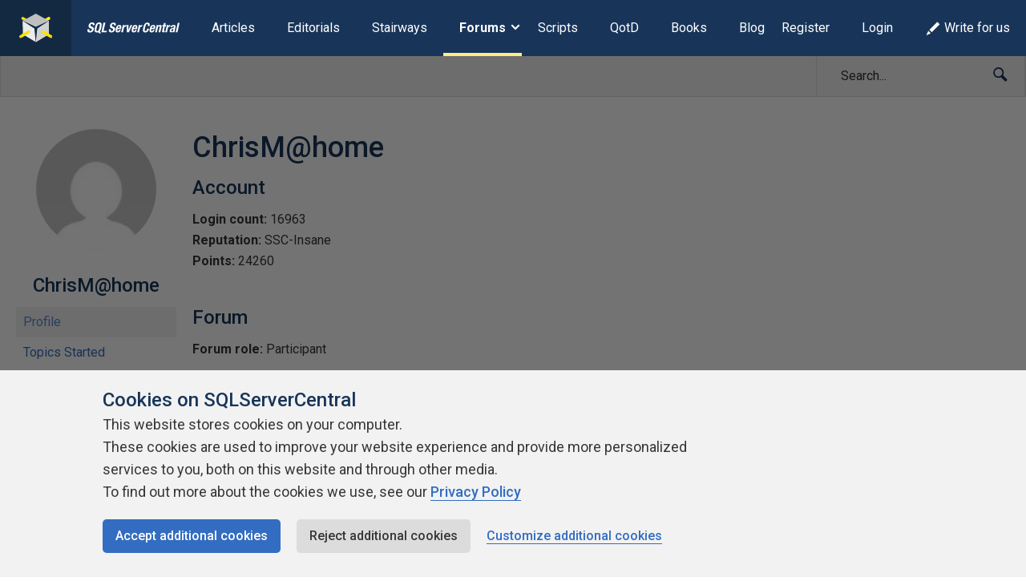

--- FILE ---
content_type: text/html; charset=UTF-8
request_url: https://www.sqlservercentral.com/forums/user/ChrisM@home
body_size: 16399
content:
<!DOCTYPE html><html lang="en-GB"><head> <meta charset="UTF-8"/> <meta name="viewport" content="width=device-width, initial-scale=1"> <meta http-equiv="X-UA-Compatible" content="IE=edge,chrome=1"> <meta name="ahrefs-site-verification" content="b21134b1225ebf149e1266990fcc7b2bb3d9812fb4c9cdb1db0e5b103b2be6d2"> <link rel="profile" href="http://gmpg.org/xfn/11"/> <link rel="shortcut icon" href="https://www.sqlservercentral.com/wp-content/uploads/2019/04/favicon.ico"> <link rel="pingback" href="https://www.sqlservercentral.com/xmlrpc.php"/> <title>ChrisM@home | SQLServerCentral</title> <style> .wp-media-buttons{display:none}</style> <meta name='robots' content='max-image-preview:large'><style>img:is([sizes="auto" i],[sizes^="auto," i]){contain-intrinsic-size:3000px 1500px}</style> <meta name="wp:id" content="0"> <!-- This site is optimized with the Yoast SEO plugin v11.6 - https://yoast.com/wordpress/plugins/seo/ --><meta property="og:locale" content="en_GB"><meta property="og:type" content="object"><meta property="og:title" content="ChrisM@home | SQLServerCentral"><meta property="og:site_name" content="SQLServerCentral"><meta name="twitter:card" content="summary_large_image"><meta name="twitter:title" content="ChrisM@home | SQLServerCentral"><meta name="twitter:site" content="@sqlservercentrl"><script type='application/ld+json' class='yoast-schema-graph yoast-schema-graph--main'>{"@context":"https://schema.org","@graph":[{"@type":"Organization","@id":"https://www.sqlservercentral.com/#organization","name":"SQLServerCentral","url":"https://www.sqlservercentral.com/","sameAs":["https://twitter.com/sqlservercentrl"],"logo":{"@type":"ImageObject","@id":"https://www.sqlservercentral.com/#logo","url":"https://www.sqlservercentral.com/wp-content/uploads/2019/05/ssc-logo.png","width":60,"height":53,"caption":"SQLServerCentral"},"image":{"@id":"https://www.sqlservercentral.com/#logo"}},{"@type":"WebSite","@id":"https://www.sqlservercentral.com/#website","url":"https://www.sqlservercentral.com/","name":"SQLServerCentral","publisher":{"@id":"https://www.sqlservercentral.com/#organization"},"potentialAction":{"@type":"SearchAction","target":"https://www.sqlservercentral.com/?s={search_term_string}","query-input":"required name=search_term_string"}},{"@type":"WebPage","@id":"#webpage","url":false,"inLanguage":"en-GB","name":"ChrisM@home | SQLServerCentral","isPartOf":{"@id":"https://www.sqlservercentral.com/#website"}}]}</script><!-- / Yoast SEO plugin. --><link rel='dns-prefetch' href='//cdn.rawgit.com'><link rel='dns-prefetch' href='//cdnjs.cloudflare.com'><link rel='dns-prefetch' href='//www.sqlservercentral.com'><link rel='dns-prefetch' href='//fonts.googleapis.com'><link rel="alternate" type="application/rss+xml" title="SQLServerCentral &raquo; Feed" href="https://www.sqlservercentral.com/feed"><link rel="alternate" type="application/rss+xml" title="SQLServerCentral &raquo; Comments Feed" href="https://www.sqlservercentral.com/comments/feed"><script type="text/javascript">/* <![CDATA[ */window._wpemojiSettings = {"baseUrl":"https:\/\/s.w.org\/images\/core\/emoji\/15.1.0\/72x72\/","ext":".png","svgUrl":"https:\/\/s.w.org\/images\/core\/emoji\/15.1.0\/svg\/","svgExt":".svg","source":{"concatemoji":"https:\/\/www.sqlservercentral.com\/wp-includes\/js\/wp-emoji-release.min.js?ver=6.8.1"}};/*! This file is auto-generated */!function(i,n){var o,s,e;function c(e){try{var t={supportTests:e,timestamp:(new Date).valueOf()};sessionStorage.setItem(o,JSON.stringify(t))}catch(e){}}function p(e,t,n){e.clearRect(0,0,e.canvas.width,e.canvas.height),e.fillText(t,0,0);var t=new Uint32Array(e.getImageData(0,0,e.canvas.width,e.canvas.height).data),r=(e.clearRect(0,0,e.canvas.width,e.canvas.height),e.fillText(n,0,0),new Uint32Array(e.getImageData(0,0,e.canvas.width,e.canvas.height).data));return t.every(function(e,t){return e===r[t]})}function u(e,t,n){switch(t){case"flag":return n(e,"\ud83c\udff3\ufe0f\u200d\u26a7\ufe0f","\ud83c\udff3\ufe0f\u200b\u26a7\ufe0f")?!1:!n(e,"\ud83c\uddfa\ud83c\uddf3","\ud83c\uddfa\u200b\ud83c\uddf3")&&!n(e,"\ud83c\udff4\udb40\udc67\udb40\udc62\udb40\udc65\udb40\udc6e\udb40\udc67\udb40\udc7f","\ud83c\udff4\u200b\udb40\udc67\u200b\udb40\udc62\u200b\udb40\udc65\u200b\udb40\udc6e\u200b\udb40\udc67\u200b\udb40\udc7f");case"emoji":return!n(e,"\ud83d\udc26\u200d\ud83d\udd25","\ud83d\udc26\u200b\ud83d\udd25")}return!1}function f(e,t,n){var r="undefined"!=typeof WorkerGlobalScope&&self instanceof WorkerGlobalScope?new OffscreenCanvas(300,150):i.createElement("canvas"),a=r.getContext("2d",{willReadFrequently:!0}),o=(a.textBaseline="top",a.font="600 32px Arial",{});return e.forEach(function(e){o[e]=t(a,e,n)}),o}function t(e){var t=i.createElement("script");t.src=e,t.defer=!0,i.head.appendChild(t)}"undefined"!=typeof Promise&&(o="wpEmojiSettingsSupports",s=["flag","emoji"],n.supports={everything:!0,everythingExceptFlag:!0},e=new Promise(function(e){i.addEventListener("DOMContentLoaded",e,{once:!0})}),new Promise(function(t){var n=function(){try{var e=JSON.parse(sessionStorage.getItem(o));if("object"==typeof e&&"number"==typeof e.timestamp&&(new Date).valueOf()<e.timestamp+604800&&"object"==typeof e.supportTests)return e.supportTests}catch(e){}return null}();if(!n){if("undefined"!=typeof Worker&&"undefined"!=typeof OffscreenCanvas&&"undefined"!=typeof URL&&URL.createObjectURL&&"undefined"!=typeof Blob)try{var e="postMessage("+f.toString()+"("+[JSON.stringify(s),u.toString(),p.toString()].join(",")+"));",r=new Blob([e],{type:"text/javascript"}),a=new Worker(URL.createObjectURL(r),{name:"wpTestEmojiSupports"});return void(a.onmessage=function(e){c(n=e.data),a.terminate(),t(n)})}catch(e){}c(n=f(s,u,p))}t(n)}).then(function(e){for(var t in e)n.supports[t]=e[t],n.supports.everything=n.supports.everything&&n.supports[t],"flag"!==t&&(n.supports.everythingExceptFlag=n.supports.everythingExceptFlag&&n.supports[t]);n.supports.everythingExceptFlag=n.supports.everythingExceptFlag&&!n.supports.flag,n.DOMReady=!1,n.readyCallback=function(){n.DOMReady=!0}}).then(function(){return e}).then(function(){var e;n.supports.everything||(n.readyCallback(),(e=n.source||{}).concatemoji?t(e.concatemoji):e.wpemoji&&e.twemoji&&(t(e.twemoji),t(e.wpemoji)))}))}((window,document),window._wpemojiSettings);/* ]]> */</script><!-- www.sqlservercentral.com is managing ads with Advanced Ads 2.0.13 – https://wpadvancedads.com/ --><script id="sqlse-ready">window.advanced_ads_ready=function(e,a){a=a||"complete";var d=function(e){return"interactive"===a?"loading"!==e:"complete"===e};d(document.readyState)?e():document.addEventListener("readystatechange",(function(a){d(a.target.readyState)&&e()}),{once:"interactive"===a})},window.advanced_ads_ready_queue=window.advanced_ads_ready_queue||[];</script><style id='wp-emoji-styles-inline-css' type='text/css'>img.wp-smiley,img.emoji{display:inline !important;border:none !important;box-shadow:none !important;height:1em !important;width:1em !important;margin:0 0.07em !important;vertical-align:-0.1em !important;background:none !important;padding:0 !important}</style><link rel="preload" as="style" onload="this.onload=null;this.rel='stylesheet'" id='wp-block-library-css' href='https://www.sqlservercentral.com/wp-includes/css/dist/block-library/style.min.css?ver=6.8.1' type='text/css' media='all'><noscript><link rel='stylesheet' id='wp-block-library-css' href='https://www.sqlservercentral.com/wp-includes/css/dist/block-library/style.min.css?ver=6.8.1' type='text/css' media='all'></noscript><style id='classic-theme-styles-inline-css' type='text/css'>/*! This file is auto-generated */.wp-block-button__link{color:#fff;background-color:#32373c;border-radius:9999px;box-shadow:none;text-decoration:none;padding:calc(.667em + 2px) calc(1.333em + 2px);font-size:1.125em}.wp-block-file__button{background:#32373c;color:#fff;text-decoration:none}</style><style id='global-styles-inline-css' type='text/css'>:root{--wp--preset--aspect-ratio--square:1;--wp--preset--aspect-ratio--4-3:4/3;--wp--preset--aspect-ratio--3-4:3/4;--wp--preset--aspect-ratio--3-2:3/2;--wp--preset--aspect-ratio--2-3:2/3;--wp--preset--aspect-ratio--16-9:16/9;--wp--preset--aspect-ratio--9-16:9/16;--wp--preset--color--black:#000000;--wp--preset--color--cyan-bluish-gray:#abb8c3;--wp--preset--color--white:#ffffff;--wp--preset--color--pale-pink:#f78da7;--wp--preset--color--vivid-red:#cf2e2e;--wp--preset--color--luminous-vivid-orange:#ff6900;--wp--preset--color--luminous-vivid-amber:#fcb900;--wp--preset--color--light-green-cyan:#7bdcb5;--wp--preset--color--vivid-green-cyan:#00d084;--wp--preset--color--pale-cyan-blue:#8ed1fc;--wp--preset--color--vivid-cyan-blue:#0693e3;--wp--preset--color--vivid-purple:#9b51e0;--wp--preset--gradient--vivid-cyan-blue-to-vivid-purple:linear-gradient(135deg,rgba(6,147,227,1) 0%,rgb(155,81,224) 100%);--wp--preset--gradient--light-green-cyan-to-vivid-green-cyan:linear-gradient(135deg,rgb(122,220,180) 0%,rgb(0,208,130) 100%);--wp--preset--gradient--luminous-vivid-amber-to-luminous-vivid-orange:linear-gradient(135deg,rgba(252,185,0,1) 0%,rgba(255,105,0,1) 100%);--wp--preset--gradient--luminous-vivid-orange-to-vivid-red:linear-gradient(135deg,rgba(255,105,0,1) 0%,rgb(207,46,46) 100%);--wp--preset--gradient--very-light-gray-to-cyan-bluish-gray:linear-gradient(135deg,rgb(238,238,238) 0%,rgb(169,184,195) 100%);--wp--preset--gradient--cool-to-warm-spectrum:linear-gradient(135deg,rgb(74,234,220) 0%,rgb(151,120,209) 20%,rgb(207,42,186) 40%,rgb(238,44,130) 60%,rgb(251,105,98) 80%,rgb(254,248,76) 100%);--wp--preset--gradient--blush-light-purple:linear-gradient(135deg,rgb(255,206,236) 0%,rgb(152,150,240) 100%);--wp--preset--gradient--blush-bordeaux:linear-gradient(135deg,rgb(254,205,165) 0%,rgb(254,45,45) 50%,rgb(107,0,62) 100%);--wp--preset--gradient--luminous-dusk:linear-gradient(135deg,rgb(255,203,112) 0%,rgb(199,81,192) 50%,rgb(65,88,208) 100%);--wp--preset--gradient--pale-ocean:linear-gradient(135deg,rgb(255,245,203) 0%,rgb(182,227,212) 50%,rgb(51,167,181) 100%);--wp--preset--gradient--electric-grass:linear-gradient(135deg,rgb(202,248,128) 0%,rgb(113,206,126) 100%);--wp--preset--gradient--midnight:linear-gradient(135deg,rgb(2,3,129) 0%,rgb(40,116,252) 100%);--wp--preset--font-size--small:13px;--wp--preset--font-size--medium:20px;--wp--preset--font-size--large:36px;--wp--preset--font-size--x-large:42px;--wp--preset--spacing--20:0.44rem;--wp--preset--spacing--30:0.67rem;--wp--preset--spacing--40:1rem;--wp--preset--spacing--50:1.5rem;--wp--preset--spacing--60:2.25rem;--wp--preset--spacing--70:3.38rem;--wp--preset--spacing--80:5.06rem;--wp--preset--shadow--natural:6px 6px 9px rgba(0,0,0,0.2);--wp--preset--shadow--deep:12px 12px 50px rgba(0,0,0,0.4);--wp--preset--shadow--sharp:6px 6px 0px rgba(0,0,0,0.2);--wp--preset--shadow--outlined:6px 6px 0px -3px rgba(255,255,255,1),6px 6px rgba(0,0,0,1);--wp--preset--shadow--crisp:6px 6px 0px rgba(0,0,0,1)}:where(.is-layout-flex){gap:0.5em}:where(.is-layout-grid){gap:0.5em}body .is-layout-flex{display:flex}.is-layout-flex{flex-wrap:wrap;align-items:center}.is-layout-flex >:is(*,div){margin:0}body .is-layout-grid{display:grid}.is-layout-grid >:is(*,div){margin:0}:where(.wp-block-columns.is-layout-flex){gap:2em}:where(.wp-block-columns.is-layout-grid){gap:2em}:where(.wp-block-post-template.is-layout-flex){gap:1.25em}:where(.wp-block-post-template.is-layout-grid){gap:1.25em}.has-black-color{color:var(--wp--preset--color--black) !important}.has-cyan-bluish-gray-color{color:var(--wp--preset--color--cyan-bluish-gray) !important}.has-white-color{color:var(--wp--preset--color--white) !important}.has-pale-pink-color{color:var(--wp--preset--color--pale-pink) !important}.has-vivid-red-color{color:var(--wp--preset--color--vivid-red) !important}.has-luminous-vivid-orange-color{color:var(--wp--preset--color--luminous-vivid-orange) !important}.has-luminous-vivid-amber-color{color:var(--wp--preset--color--luminous-vivid-amber) !important}.has-light-green-cyan-color{color:var(--wp--preset--color--light-green-cyan) !important}.has-vivid-green-cyan-color{color:var(--wp--preset--color--vivid-green-cyan) !important}.has-pale-cyan-blue-color{color:var(--wp--preset--color--pale-cyan-blue) !important}.has-vivid-cyan-blue-color{color:var(--wp--preset--color--vivid-cyan-blue) !important}.has-vivid-purple-color{color:var(--wp--preset--color--vivid-purple) !important}.has-black-background-color{background-color:var(--wp--preset--color--black) !important}.has-cyan-bluish-gray-background-color{background-color:var(--wp--preset--color--cyan-bluish-gray) !important}.has-white-background-color{background-color:var(--wp--preset--color--white) !important}.has-pale-pink-background-color{background-color:var(--wp--preset--color--pale-pink) !important}.has-vivid-red-background-color{background-color:var(--wp--preset--color--vivid-red) !important}.has-luminous-vivid-orange-background-color{background-color:var(--wp--preset--color--luminous-vivid-orange) !important}.has-luminous-vivid-amber-background-color{background-color:var(--wp--preset--color--luminous-vivid-amber) !important}.has-light-green-cyan-background-color{background-color:var(--wp--preset--color--light-green-cyan) !important}.has-vivid-green-cyan-background-color{background-color:var(--wp--preset--color--vivid-green-cyan) !important}.has-pale-cyan-blue-background-color{background-color:var(--wp--preset--color--pale-cyan-blue) !important}.has-vivid-cyan-blue-background-color{background-color:var(--wp--preset--color--vivid-cyan-blue) !important}.has-vivid-purple-background-color{background-color:var(--wp--preset--color--vivid-purple) !important}.has-black-border-color{border-color:var(--wp--preset--color--black) !important}.has-cyan-bluish-gray-border-color{border-color:var(--wp--preset--color--cyan-bluish-gray) !important}.has-white-border-color{border-color:var(--wp--preset--color--white) !important}.has-pale-pink-border-color{border-color:var(--wp--preset--color--pale-pink) !important}.has-vivid-red-border-color{border-color:var(--wp--preset--color--vivid-red) !important}.has-luminous-vivid-orange-border-color{border-color:var(--wp--preset--color--luminous-vivid-orange) !important}.has-luminous-vivid-amber-border-color{border-color:var(--wp--preset--color--luminous-vivid-amber) !important}.has-light-green-cyan-border-color{border-color:var(--wp--preset--color--light-green-cyan) !important}.has-vivid-green-cyan-border-color{border-color:var(--wp--preset--color--vivid-green-cyan) !important}.has-pale-cyan-blue-border-color{border-color:var(--wp--preset--color--pale-cyan-blue) !important}.has-vivid-cyan-blue-border-color{border-color:var(--wp--preset--color--vivid-cyan-blue) !important}.has-vivid-purple-border-color{border-color:var(--wp--preset--color--vivid-purple) !important}.has-vivid-cyan-blue-to-vivid-purple-gradient-background{background:var(--wp--preset--gradient--vivid-cyan-blue-to-vivid-purple) !important}.has-light-green-cyan-to-vivid-green-cyan-gradient-background{background:var(--wp--preset--gradient--light-green-cyan-to-vivid-green-cyan) !important}.has-luminous-vivid-amber-to-luminous-vivid-orange-gradient-background{background:var(--wp--preset--gradient--luminous-vivid-amber-to-luminous-vivid-orange) !important}.has-luminous-vivid-orange-to-vivid-red-gradient-background{background:var(--wp--preset--gradient--luminous-vivid-orange-to-vivid-red) !important}.has-very-light-gray-to-cyan-bluish-gray-gradient-background{background:var(--wp--preset--gradient--very-light-gray-to-cyan-bluish-gray) !important}.has-cool-to-warm-spectrum-gradient-background{background:var(--wp--preset--gradient--cool-to-warm-spectrum) !important}.has-blush-light-purple-gradient-background{background:var(--wp--preset--gradient--blush-light-purple) !important}.has-blush-bordeaux-gradient-background{background:var(--wp--preset--gradient--blush-bordeaux) !important}.has-luminous-dusk-gradient-background{background:var(--wp--preset--gradient--luminous-dusk) !important}.has-pale-ocean-gradient-background{background:var(--wp--preset--gradient--pale-ocean) !important}.has-electric-grass-gradient-background{background:var(--wp--preset--gradient--electric-grass) !important}.has-midnight-gradient-background{background:var(--wp--preset--gradient--midnight) !important}.has-small-font-size{font-size:var(--wp--preset--font-size--small) !important}.has-medium-font-size{font-size:var(--wp--preset--font-size--medium) !important}.has-large-font-size{font-size:var(--wp--preset--font-size--large) !important}.has-x-large-font-size{font-size:var(--wp--preset--font-size--x-large) !important}:where(.wp-block-post-template.is-layout-flex){gap:1.25em}:where(.wp-block-post-template.is-layout-grid){gap:1.25em}:where(.wp-block-columns.is-layout-flex){gap:2em}:where(.wp-block-columns.is-layout-grid){gap:2em}:root:where(.wp-block-pullquote){font-size:1.5em;line-height:1.6}</style><link rel="preload" as="style" onload="this.onload=null;this.rel='stylesheet'" id='ssc-widgets-mini-teaser-css' href='https://www.sqlservercentral.com/wp-content/mu-plugins/ssc/ssc-widgets/css/mini-teaser.min.css?ver=2024-01-03' type='text/css' media='all'><noscript><link rel='stylesheet' id='ssc-widgets-mini-teaser-css' href='https://www.sqlservercentral.com/wp-content/mu-plugins/ssc/ssc-widgets/css/mini-teaser.min.css?ver=2024-01-03' type='text/css' media='all'></noscript><link rel="preload" as="style" onload="this.onload=null;this.rel='stylesheet'" id='ssc-bbp-css' href='https://www.sqlservercentral.com/wp-content/mu-plugins/ssc/ssc-bbp/css/ssc-bbp.min.css?ver=2024-01-03' type='text/css' media='all'><noscript><link rel='stylesheet' id='ssc-bbp-css' href='https://www.sqlservercentral.com/wp-content/mu-plugins/ssc/ssc-bbp/css/ssc-bbp.min.css?ver=2024-01-03' type='text/css' media='all'></noscript><link rel="preload" as="style" onload="this.onload=null;this.rel='stylesheet'" id='ssc-bbp-answer-css-css' href='https://www.sqlservercentral.com/wp-content/mu-plugins/ssc/ssc-bbp-answer/css/ssc-bbp-answer.min.css?ver=2024-01-03' type='text/css' media='all'><noscript><link rel='stylesheet' id='ssc-bbp-answer-css-css' href='https://www.sqlservercentral.com/wp-content/mu-plugins/ssc/ssc-bbp-answer/css/ssc-bbp-answer.min.css?ver=2024-01-03' type='text/css' media='all'></noscript><link rel="preload" as="style" onload="this.onload=null;this.rel='stylesheet'" id='ssc-briefcase-css' href='https://www.sqlservercentral.com/wp-content/mu-plugins/ssc/ssc-briefcase/css/ssc-briefcase.min.css?ver=2024-01-03' type='text/css' media='all'><noscript><link rel='stylesheet' id='ssc-briefcase-css' href='https://www.sqlservercentral.com/wp-content/mu-plugins/ssc/ssc-briefcase/css/ssc-briefcase.min.css?ver=2024-01-03' type='text/css' media='all'></noscript><link rel="preload" as="style" onload="this.onload=null;this.rel='stylesheet'" id='ssc-contributions-css' href='https://www.sqlservercentral.com/wp-content/mu-plugins/ssc/ssc-contributions/css/contributions.min.css?ver=2024-01-03' type='text/css' media='all'><noscript><link rel='stylesheet' id='ssc-contributions-css' href='https://www.sqlservercentral.com/wp-content/mu-plugins/ssc/ssc-contributions/css/contributions.min.css?ver=2024-01-03' type='text/css' media='all'></noscript><link rel="preload" as="style" onload="this.onload=null;this.rel='stylesheet'" id='ssc-leaderboard-css' href='https://www.sqlservercentral.com/wp-content/mu-plugins/ssc/ssc-leaderboard/css/leaderboard.min.css?ver=2024-01-03' type='text/css' media='all'><noscript><link rel='stylesheet' id='ssc-leaderboard-css' href='https://www.sqlservercentral.com/wp-content/mu-plugins/ssc/ssc-leaderboard/css/leaderboard.min.css?ver=2024-01-03' type='text/css' media='all'></noscript><link rel="preload" as="style" onload="this.onload=null;this.rel='stylesheet'" id='ssc-related-forum-topics-top-comments-css' href='https://www.sqlservercentral.com/wp-content/mu-plugins/ssc/ssc-related-forum-topics/css/top-comments.min.css?ver=2024-01-03' type='text/css' media='all'><noscript><link rel='stylesheet' id='ssc-related-forum-topics-top-comments-css' href='https://www.sqlservercentral.com/wp-content/mu-plugins/ssc/ssc-related-forum-topics/css/top-comments.min.css?ver=2024-01-03' type='text/css' media='all'></noscript><link rel="preload" as="style" onload="this.onload=null;this.rel='stylesheet'" id='ssc-social-css' href='https://www.sqlservercentral.com/wp-content/mu-plugins/ssc/ssc-social/css/icons.min.css?ver=2024-01-03' type='text/css' media='all'><noscript><link rel='stylesheet' id='ssc-social-css' href='https://www.sqlservercentral.com/wp-content/mu-plugins/ssc/ssc-social/css/icons.min.css?ver=2024-01-03' type='text/css' media='all'></noscript><link rel="preload" as="style" onload="this.onload=null;this.rel='stylesheet'" id='ssc-star-ratings-css' href='https://www.sqlservercentral.com/wp-content/mu-plugins/ssc/ssc-star-ratings/css/ssc-star-ratings.min.css?ver=2024-01-03' type='text/css' media='all'><noscript><link rel='stylesheet' id='ssc-star-ratings-css' href='https://www.sqlservercentral.com/wp-content/mu-plugins/ssc/ssc-star-ratings/css/ssc-star-ratings.min.css?ver=2024-01-03' type='text/css' media='all'></noscript><link rel="preload" as="style" onload="this.onload=null;this.rel='stylesheet'" id='ssc-syntax-highlighting-css' href='https://www.sqlservercentral.com/wp-content/mu-plugins/ssc/ssc-syntax-highlighting/css/syntax-highlighting.min.css?ver=2024-01-03' type='text/css' media='all'><noscript><link rel='stylesheet' id='ssc-syntax-highlighting-css' href='https://www.sqlservercentral.com/wp-content/mu-plugins/ssc/ssc-syntax-highlighting/css/syntax-highlighting.min.css?ver=2024-01-03' type='text/css' media='all'></noscript><link rel="preload" as="style" onload="this.onload=null;this.rel='stylesheet'" id='ssc-syntax-highlighting-legacy-css' href='https://www.sqlservercentral.com/wp-content/mu-plugins/ssc/ssc-syntax-highlighting/css/legacy.min.css?ver=2024-01-03' type='text/css' media='all'><noscript><link rel='stylesheet' id='ssc-syntax-highlighting-legacy-css' href='https://www.sqlservercentral.com/wp-content/mu-plugins/ssc/ssc-syntax-highlighting/css/legacy.min.css?ver=2024-01-03' type='text/css' media='all'></noscript><link rel="preload" as="style" onload="this.onload=null;this.rel='stylesheet'" id='ssc-user-achievements-css' href='https://www.sqlservercentral.com/wp-content/mu-plugins/ssc/ssc-user-achievements/css/ssc-user-achievements.min.css?ver=2024-01-03' type='text/css' media='all'><noscript><link rel='stylesheet' id='ssc-user-achievements-css' href='https://www.sqlservercentral.com/wp-content/mu-plugins/ssc/ssc-user-achievements/css/ssc-user-achievements.min.css?ver=2024-01-03' type='text/css' media='all'></noscript><link rel="preload" as="style" onload="this.onload=null;this.rel='stylesheet'" id='featherlight-css-css' href='https://cdnjs.cloudflare.com/ajax/libs/magnific-popup.js/1.1.0/magnific-popup.min.css?ver=6.8.1' type='text/css' media='all'><noscript><link rel='stylesheet' id='featherlight-css-css' href='https://cdnjs.cloudflare.com/ajax/libs/magnific-popup.js/1.1.0/magnific-popup.min.css?ver=6.8.1' type='text/css' media='all'></noscript><link rel="preload" as="style" onload="this.onload=null;this.rel='stylesheet'" id='ssc-lightbox-css-css' href='https://www.sqlservercentral.com/wp-content/mu-plugins/ssc/ssc-lightbox/css/ssc-lightbox.min.css?ver=6.8.1' type='text/css' media='all'><noscript><link rel='stylesheet' id='ssc-lightbox-css-css' href='https://www.sqlservercentral.com/wp-content/mu-plugins/ssc/ssc-lightbox/css/ssc-lightbox.min.css?ver=6.8.1' type='text/css' media='all'></noscript><link rel="preload" as="style" onload="this.onload=null;this.rel='stylesheet'" id='bbp-default-css' href='https://www.sqlservercentral.com/wp-content/plugins/bbpress/templates/default/css/bbpress.min.css?ver=2.6.12' type='text/css' media='all'><noscript><link rel='stylesheet' id='bbp-default-css' href='https://www.sqlservercentral.com/wp-content/plugins/bbpress/templates/default/css/bbpress.min.css?ver=2.6.12' type='text/css' media='all'></noscript><link rel='stylesheet' id='bbp-ssc-css' href='https://www.sqlservercentral.com/wp-content/themes/ssc-twentyeighteen/bbpress/bbpress.min.css?ver=2.6.12' type='text/css' media='all'><link rel="preload" as="style" onload="this.onload=null;this.rel='stylesheet'" id='gglcptch-css' href='https://www.sqlservercentral.com/wp-content/plugins/google-captcha/css/gglcptch.css?ver=1.39' type='text/css' media='all'><noscript><link rel='stylesheet' id='gglcptch-css' href='https://www.sqlservercentral.com/wp-content/plugins/google-captcha/css/gglcptch.css?ver=1.39' type='text/css' media='all'></noscript><link rel="preload" as="style" onload="this.onload=null;this.rel='stylesheet'" id='searchandfilter-css' href='https://www.sqlservercentral.com/wp-content/plugins/search-filter/style.css?ver=1' type='text/css' media='all'><noscript><link rel='stylesheet' id='searchandfilter-css' href='https://www.sqlservercentral.com/wp-content/plugins/search-filter/style.css?ver=1' type='text/css' media='all'></noscript><link rel="preload" as="style" onload="this.onload=null;this.rel='stylesheet'" id='ssc2018-googlefonts-css' href='//fonts.googleapis.com/css?family=Open+Sans%3A400%2C600&#038;ver=6.8.1' type='text/css' media='all'><noscript><link rel='stylesheet' id='ssc2018-googlefonts-css' href='//fonts.googleapis.com/css?family=Open+Sans%3A400%2C600&#038;ver=6.8.1' type='text/css' media='all'></noscript><link rel='stylesheet' id='ssc2018-stylesheet-css' href='https://www.sqlservercentral.com/wp-content/themes/ssc-twentyeighteen/css/style.css?ver=2024-01-03' type='text/css' media='all'><link rel="preload" as="style" onload="this.onload=null;this.rel='stylesheet'" id='d4p-bbtools-css' href='https://www.sqlservercentral.com/wp-content/plugins/gd-bbpress-tools/css/front.css?ver=2.0.2_b2202_free' type='text/css' media='all'><noscript><link rel='stylesheet' id='d4p-bbtools-css' href='https://www.sqlservercentral.com/wp-content/plugins/gd-bbpress-tools/css/front.css?ver=2.0.2_b2202_free' type='text/css' media='all'></noscript><link rel="preload" as="style" onload="this.onload=null;this.rel='stylesheet'" id='gdatt-attachments-css' href='https://www.sqlservercentral.com/wp-content/plugins/gd-bbpress-attachments/css/front.min.css?ver=4.8_b2700_free' type='text/css' media='all'><noscript><link rel='stylesheet' id='gdatt-attachments-css' href='https://www.sqlservercentral.com/wp-content/plugins/gd-bbpress-attachments/css/front.min.css?ver=4.8_b2700_free' type='text/css' media='all'></noscript><link rel="preload" as="style" onload="this.onload=null;this.rel='stylesheet'" id='simple-favorites-css' href='https://www.sqlservercentral.com/wp-content/plugins/favorites/assets/css/favorites.css?ver=2.3.6' type='text/css' media='all'><noscript><link rel='stylesheet' id='simple-favorites-css' href='https://www.sqlservercentral.com/wp-content/plugins/favorites/assets/css/favorites.css?ver=2.3.6' type='text/css' media='all'></noscript><link rel="preload" as="style" onload="this.onload=null;this.rel='stylesheet'" id='wp-user-avatar-css' href='https://www.sqlservercentral.com/wp-content/plugins/wp-user-avatar-pro/assets/css/wp-user-avatar.css?ver=4.1.8' type='text/css' media='all'><noscript><link rel='stylesheet' id='wp-user-avatar-css' href='https://www.sqlservercentral.com/wp-content/plugins/wp-user-avatar-pro/assets/css/wp-user-avatar.css?ver=4.1.8' type='text/css' media='all'></noscript><link rel="preload" as="style" onload="this.onload=null;this.rel='stylesheet'" id='jcrop-css' href='https://www.sqlservercentral.com/wp-includes/js/jcrop/jquery.Jcrop.min.css?ver=0.9.15' type='text/css' media='all'><noscript><link rel='stylesheet' id='jcrop-css' href='https://www.sqlservercentral.com/wp-includes/js/jcrop/jquery.Jcrop.min.css?ver=0.9.15' type='text/css' media='all'></noscript><script type="text/javascript" src="https://www.sqlservercentral.com/wp-includes/js/jquery/jquery.min.js?ver=3.7.1" id="jquery-core-js"></script><script type="text/javascript" src="https://www.sqlservercentral.com/wp-includes/js/jquery/jquery-migrate.min.js?ver=3.4.1" id="jquery-migrate-js"></script><script type="text/javascript" defer src="https://cdnjs.cloudflare.com/ajax/libs/magnific-popup.js/1.1.0/jquery.magnific-popup.min.js?ver=6.8.1" id="featherlight-js-js"></script><script type="text/javascript" defer src="https://www.sqlservercentral.com/wp-content/mu-plugins/ssc/ssc-lightbox/js/ssc-lightbox.min.js?ver=6.8.1" id="ssc-lightbox-js-js"></script><script type="text/javascript" id="favorites-js-extra">/* <![CDATA[ */var favorites_data = {"ajaxurl":"https:\/\/www.sqlservercentral.com\/wp-admin\/admin-ajax.php","nonce":"5659811a6d","favorite":"Add to briefcase <i class=\"sf-icon-star-empty\"><\/i>","favorited":"Remove from briefcase <i class=\"sf-icon-star-full\"><\/i>","includecount":"","indicate_loading":"","loading_text":"Loading","loading_image":"","loading_image_active":"","loading_image_preload":"","cache_enabled":"1","button_options":{"button_type":"custom","custom_colors":false,"box_shadow":false,"include_count":false,"default":{"background_default":false,"border_default":false,"text_default":false,"icon_default":false,"count_default":false},"active":{"background_active":false,"border_active":false,"text_active":false,"icon_active":false,"count_active":false}},"authentication_modal_content":"<p>Please login to add favorites.<\/p><p><a href=\"#\" data-favorites-modal-close>Dismiss this notice<\/a><\/p>","authentication_redirect":"","dev_mode":"","logged_in":"","user_id":"0","authentication_redirect_url":"https:\/\/www.sqlservercentral.com\/wp-login.php"};/* ]]> */</script><script type="text/javascript" defer src="https://www.sqlservercentral.com/wp-content/plugins/favorites/assets/js/favorites.min.js?ver=2.3.6" id="favorites-js"></script><script type="text/javascript" src="https://www.sqlservercentral.com/wp-includes/js/jcrop/jquery.Jcrop.min.js?ver=0.9.15" id="jcrop-js"></script><script type="text/javascript" defer src="https://www.sqlservercentral.com/wp-content/plugins/wp-user-avatar-pro/assets/js/webcam.js?ver=4.1.8" id="wp-user-avatar-webcam-js"></script><script type="text/javascript" id="wp-user-avatar-imgloader-js-extra">/* <![CDATA[ */var wpua_imgloader_vars = {"url":"https:\/\/www.sqlservercentral.com\/wp-admin\/admin-ajax.php","WPUA_URL":"https:\/\/www.sqlservercentral.com\/wp-content\/plugins\/wp-user-avatar-pro\/","WPUA_MEDIA":"false","wpua_webcam":"true","wpua_string":{"file_type_error":"File Type is not valid.","file_type_error_description":"Valid File Type is jpeg, png and gif.","file_size_error":"File Size is too big","file_size_error_description":"File uploading limits:  Size 8.00 MB","no_image":"Oops! Seems you didn't select any image.","no_image_instruction":"It's easy. Click within dotted area.","upload_image":"Upload Image","media_uploader":"Media Uploader","drop_instruction":"Drop image here or click to upload.","control_instruction":"Select your image, crop and save it.","close":"Close","save":"Save Image","capture_image":"Capture Image","webcam_on":"Use Camera","mediamanager_on_title":"Media Manager is turned ON.","mediamanager_on_instruction":"Click within dotted area to choose image from media manager"},"restriction":{"strickly_resize":true,"max_file_size":"8388608","max_file_width":0,"max_file_height":0,"wp_user_avatar_thumbnail_w":false,"wp_user_avatar_thumbnail_h":false}};/* ]]> */</script><script type="text/javascript" defer src="https://www.sqlservercentral.com/wp-content/plugins/wp-user-avatar-pro/assets/js/wpua-imgloader.js?ver=4.1.8" id="wp-user-avatar-imgloader-js"></script><link rel="https://api.w.org/" href="https://www.sqlservercentral.com/wp-json/"><link rel="EditURI" type="application/rsd+xml" title="RSD" href="https://www.sqlservercentral.com/xmlrpc.php?rsd"><meta name="generator" content="WordPress 6.8.1"><meta name="projectnami:version" content="3.8.1"><link rel="canonical" href="https://www.sqlservercentral.com/forums/user/ChrisM@home"><meta name="robots" content="noindex, nofollow"><script type="text/javascript">/* <![CDATA[ */var gdbbPressToolsInit = {quote_method: "bbcode",quote_wrote: "wrote",bbpress_version: 26,wp_version: 68,wp_editor: 1            };/* ]]> */</script><style type="text/css">#wpadminbar .quicklinks #wp-admin-bar-tikemp_impresonate_user ul li .ab-item{height:auto}#wpadminbar .quicklinks #wp-admin-bar-tikemp_impresonate_user #tikemp_username{height:22px;font-size:13px !important;padding:2px;width:145px;border-radius:2px !important;float:left;box-sizing:border-box !important;line-height:10px}#tikemp_search{width:auto;box-sizing:border-box}#tikemp_search_submit{height:22px;padding:2px;line-height:1.1;font-size:13px !important;border:0 !important;float:right;background-color:#fff !important;border-radius:2px !important;width:74px;box-sizing:border-box;color:#000 !important}#tikemp_usearch_result{width:100%;max-height:320px;overflow-y:auto;margin-top:10px;float:left}#tikemp_usearch_form{width:226px}#tikemp_recent_users{width:100%;float:left}form#tikemp_usearch_form input[type="text"]{background-color:#fff !important}#tikemp_settings_wrap{width:100%;float:left;border-top:1px solid #ccc}#wpadminbar .quicklinks .menupop ul li a,#wpadminbar .quicklinks .menupop.hover ul li a{color:#b4b9be}</style><script>var tikemp_ajax_url = "https://www.sqlservercentral.com/wp-admin/admin-ajax.php";
</script><style>.avatar_overlays p{background:rgba(0,0,0,);color:}.wpuap_tooltip:hover .wpuap_tooltip_content{display:inline;position:absolute;color:;border:1px solid;background:}.avatar_container [class^=icon-],.avatar_container [class*=" icon-"]{color:!important}#ci-modal,.ci_controls{background-color:!important}</style></head><body class="bbp-user-page single singular bbpress bbp-no-js wp-theme-ssc-twentyeighteen aa-prefix-sqlse-" itemscope itemtype="https://schema.org/WebPage" ><div id="page" class="hfeed site"> <!-- HEADER --> <header class="site-header band header--primary"> <nav> <div class="header--primary__nav__inner"> <a href="https://www.sqlservercentral.com/" title="SQLServerCentral" rel="home" class="header--primary__app-logo-container"><img src="https://www.sqlservercentral.com/wp-content/themes/ssc-twentyeighteen/images/header/ssc-logo.svg?v=1669030349" alt="SQLServerCentral Logo"></a> <a href="https://www.sqlservercentral.com/" title="SQLServerCentral" rel="home" class="header--primary__app-name-container "><img src="https://www.sqlservercentral.com/wp-content/themes/ssc-twentyeighteen/images/header/ssc.svg" alt="SQLServerCentral Logo"></a> <ul class="js-dropdown hide-on-medium"> <li id="menu-item-7" class="menu-item menu-item-type-custom menu-item-object-custom menu-item-7"><a href="/articles">Articles</a></li><li id="menu-item-8" class="menu-item menu-item-type-custom menu-item-object-custom menu-item-8"><a href="/editorials">Editorials</a></li><li id="menu-item-9" class="menu-item menu-item-type-custom menu-item-object-custom menu-item-9"><a href="/stairways">Stairways</a></li><li id="menu-item-10" class="menu-item menu-item-type-custom menu-item-object-custom menu-item-has-children current-menu-item menu-item-10"><a href="/forums">Forums</a><ul class="sub-menu"><li id="menu-item-16" class="menu-item menu-item-type-custom menu-item-object-custom current-menu-item menu-item-16"><a href="/forums" title="Top level for all forums">Forums home</a></li><li id="menu-item-3052410" class="menu-item menu-item-type-custom menu-item-object-custom menu-item-3052410"><a href="/forums/view/topics-freshness" title="Threads listed in reverse order by the most recent reply">Active threads</a></li><li id="menu-item-18" class="menu-item menu-item-type-custom menu-item-object-custom menu-item-18"><a href="/forums/view/latest-topics" title="Threads listed in reverse order by the creation date">Latest topics</a></li><li id="menu-item-17" class="menu-item menu-item-type-custom menu-item-object-custom menu-item-17"><a href="/forums/view/popular" title="Most replies in the last 24 hours">Most popular</a></li><li id="menu-item-3644583" class="menu-item menu-item-type-custom menu-item-object-custom menu-item-3644583"><a href="/totalscores#leaderboard-forum">Leaderboard</a></li></ul></li><li id="menu-item-11" class="menu-item menu-item-type-custom menu-item-object-custom menu-item-11"><a href="/scripts">Scripts</a></li><li id="menu-item-12" class="menu-item menu-item-type-custom menu-item-object-custom menu-item-12"><a href="/questions">QotD</a></li><li id="menu-item-13" class="menu-item menu-item-type-custom menu-item-object-custom menu-item-13"><a href="/books">Books</a></li><li id="menu-item-15" class="menu-item menu-item-type-custom menu-item-object-custom menu-item-15"><a href="/blogs">Blogs</a></li> </ul> <span class="header--primary__site-tools"> <ul class="js-dropdown dropdown hide-on-small"> <li><a href="https://www.sqlservercentral.com/wp-login.php?action=register">Register</a></li> <li><a href="https://www.sqlservercentral.com/wp-login.php?redirect_to=https%3A%2F%2Fwww.sqlservercentral.com%2Fforums%2Fuser%2FChrisM%40home">Login</a></li> </ul> <ul> <li class="hide-on-medium"><a href="/contributions"><span class="icon--edit"></span>Write for us</a></li> <li class="hide-on-max show-on-medium"><a href="/search" class="header--primary__icon icon--search" title="Search"></a></li> <li class="hide-on-max show-on-large"><a href="" class="header--primary__icon header--primary__menu-button">Menu</a></li> </ul> </span> </div> <ul class="header--primary__menu--mobile js-dropdown"> <li class="menu-item menu-item-type-custom menu-item-object-custom menu-item-7"><a href="/articles">Articles</a></li><li class="menu-item menu-item-type-custom menu-item-object-custom menu-item-8"><a href="/editorials">Editorials</a></li><li class="menu-item menu-item-type-custom menu-item-object-custom menu-item-9"><a href="/stairways">Stairways</a></li><li class="menu-item menu-item-type-custom menu-item-object-custom menu-item-has-children current-menu-item menu-item-10"><a href="/forums">Forums</a><ul class="sub-menu"><li class="menu-item menu-item-type-custom menu-item-object-custom current-menu-item menu-item-16"><a href="/forums" title="Top level for all forums">Forums home</a></li><li class="menu-item menu-item-type-custom menu-item-object-custom menu-item-3052410"><a href="/forums/view/topics-freshness" title="Threads listed in reverse order by the most recent reply">Active threads</a></li><li class="menu-item menu-item-type-custom menu-item-object-custom menu-item-18"><a href="/forums/view/latest-topics" title="Threads listed in reverse order by the creation date">Latest topics</a></li><li class="menu-item menu-item-type-custom menu-item-object-custom menu-item-17"><a href="/forums/view/popular" title="Most replies in the last 24 hours">Most popular</a></li><li class="menu-item menu-item-type-custom menu-item-object-custom menu-item-3644583"><a href="/totalscores#leaderboard-forum">Leaderboard</a></li></ul></li><li class="menu-item menu-item-type-custom menu-item-object-custom menu-item-11"><a href="/scripts">Scripts</a></li><li class="menu-item menu-item-type-custom menu-item-object-custom menu-item-12"><a href="/questions">QotD</a></li><li class="menu-item menu-item-type-custom menu-item-object-custom menu-item-13"><a href="/books">Books</a></li><li class="menu-item menu-item-type-custom menu-item-object-custom menu-item-15"><a href="/blogs">Blogs</a></li> <li class="menu-item"><a href="/contributions">Write for us</a></li> <li><a href="https://www.sqlservercentral.com/wp-login.php?action=register">Register</a></li> <li><a href="https://www.sqlservercentral.com/wp-login.php?redirect_to=https%3A%2F%2Fwww.sqlservercentral.com%2Fforums%2Fuser%2FChrisM%40home">Login</a></li> </ul> </nav> </header> <!-- /HEADER --> <!-- SECONDARY NAV --> <nav class="background-color--grey--1 border-bottom border-color--grey--3 nav-secondary"> <div class="band__inner-container border-left border-right border-color--grey--3 padded--none"> <form class="search display--inline border-left border-right border-color--grey--3 padded-right--tight float-right" action="https://www.sqlservercentral.com/" method="get"> <input type="text" name="s" placeholder="Search..." value=""/> <input type="image" src="https://www.sqlservercentral.com/wp-content/themes/ssc-twentyeighteen/images/nav-secondary/search-icon.svg"/> </form> </div> </nav> <!-- /SECONDARY NAV --> <!-- template-parts/content-page.php --><div class="band"> <div class="band__inner-container padded--tight--small grid"> <div class="grid__col grid__col--span-12-of-12"> <div class="spaced-bottom"> <!-- Template: ssc/content-single-user.php --><div id="bbpress-forums"><div id="bbp-user-wrapper"><div id="bbp-single-user-details"><div id="bbp-user-avatar"><span class='vcard'><a class="url fn n" href="https://www.sqlservercentral.com/forums/user/ChrisM@home" title="ChrisM@home" rel="me"> <div class="ssc-avatar" data-size="150" data-avatar-url="https://secure.gravatar.com/avatar/2aa6509667dc924663fb910286d4436254ad27803e6e2a2245b907d5be54ff75?s=96&#038;d=mm&#038;r=g" style="width: 150px; height: 150px; background-image: url(https://secure.gravatar.com/avatar/2aa6509667dc924663fb910286d4436254ad27803e6e2a2245b907d5be54ff75?s=96&#038;d=mm&#038;r=g);"></div></a></span></div><!-- #author-avatar --> <h2 class="bbp-user-name" title="ChrisM@home">ChrisM@home</h2><div id="bbp-user-navigation"><ul><li class="current"><span class="vcard bbp-user-profile-link"><a class="url fn n" href="https://www.sqlservercentral.com/forums/user/ChrisM@home" title="ChrisM@home&#039;s Profile" rel="me">Profile</a></span></li><li class=""><span class='bbp-user-topics-created-link'><a href="https://www.sqlservercentral.com/forums/user/ChrisM@home/topics" title="ChrisM@home&#039;s Topics Started">Topics Started</a></span></li><li class=""><span class='bbp-user-replies-created-link'><a href="https://www.sqlservercentral.com/forums/user/ChrisM@home/replies" title="ChrisM@home&#039;s Replies Created">Replies Created</a></span></li><li><span class="ssc-leaderboard-link"><a href="/totalscores" title="Leaderboards">Leaderboards</a></span></li> </ul></div><!-- #bbp-user-navigation --></div><!-- #bbp-single-user-details --><div id="bbp-user-body"> <div id="bbp-user-profile" class="bbp-user-profile"> <h1 class="bbp-user-name" title="ChrisM@home">ChrisM@home</h1> <div class="profile-card"> <h2>Account</h2><ul class="spaced-bottom"><li><strong>Login count:</strong> 16963</li><li><strong>Reputation:</strong> SSC-Insane</li><li><strong>Points:</strong> 24260</li></ul><h2>Forum</h2><ul class="spaced-bottom"><li><strong>Forum role:</strong> Participant</li></ul> </div></div></div></div></div><!-- / Template: ssc/content-single-user.php --> </div> </div> </div></div><!-- FOOTER --><footer> <div class="band background-color--blue--8 color--white footer__menu"> <div class="band__inner-container padded-v--loose padded-h--tight grid flex"> <div class="grid__col grid__col--span-9-of-12 grid__col--span-12-of-12--medium flex flex-align--center"> <ul id="menu-footer-menu" class="list--horizontal spaced-bottom--none"><li id="menu-item-22" class="menu-item menu-item-type-post_type menu-item-object-page spaced-bottom--none spaced-right menu-item-22 spaced-bottom--none spaced-right--tight"><a href="https://www.sqlservercentral.com/about">About SQLServerCentral</a></li><li id="menu-item-3673197" class="menu-item menu-item-type-post_type menu-item-object-page spaced-bottom--none spaced-right menu-item-3673197 spaced-bottom--none spaced-right--tight"><a href="https://www.sqlservercentral.com/contact-us">Contact Us</a></li><li id="menu-item-24" class="menu-item menu-item-type-post_type menu-item-object-page spaced-bottom--none spaced-right menu-item-24 spaced-bottom--none spaced-right--tight"><a href="https://www.sqlservercentral.com/terms">Terms of Use</a></li><li id="menu-item-26" class="menu-item menu-item-type-post_type menu-item-object-page spaced-bottom--none spaced-right menu-item-26 spaced-bottom--none spaced-right--tight"><a href="https://www.sqlservercentral.com/privacy">Privacy Policy</a></li><li id="menu-item-28" class="menu-item menu-item-type-post_type menu-item-object-page spaced-bottom--none spaced-right menu-item-28 spaced-bottom--none spaced-right--tight"><a href="https://www.sqlservercentral.com/contribute">Contribute</a></li><li id="menu-item-30" class="menu-item menu-item-type-post_type menu-item-object-page spaced-bottom--none spaced-right menu-item-30 spaced-bottom--none spaced-right--tight"><a href="https://www.sqlservercentral.com/contributors">Contributors</a></li><li id="menu-item-3425913" class="menu-item menu-item-type-post_type menu-item-object-page spaced-bottom--none spaced-right menu-item-3425913 spaced-bottom--none spaced-right--tight"><a href="https://www.sqlservercentral.com/author">Authors</a></li><li id="menu-item-3426090" class="menu-item menu-item-type-post_type menu-item-object-page spaced-bottom--none spaced-right menu-item-3426090 spaced-bottom--none spaced-right--tight"><a href="https://www.sqlservercentral.com/newsletter-archive">Newsletters</a></li></ul> </div> <div class="grid__col grid__col--span-2-of-12 grid__col--push-1-of-12 grid__col--span-12-of-12--medium grid__col--push-0-of-12--medium flex flex-align--center flex-justify--end"> <a href="https://www.red-gate.com/" target="_blank" class="link-image"><img src="https://www.sqlservercentral.com/wp-content/themes/ssc-twentyeighteen/images/footer/redgate.svg" alt="Redgate logo"/></a> </div> </div> </div></footer><!-- / FOOTER --><script type="speculationrules">{"prefetch":[{"source":"document","where":{"and":[{"href_matches":"\/*"},{"not":{"href_matches":["\/wp-*.php","\/wp-admin\/*","\/wp-content\/uploads\/*","\/wp-content\/*","\/wp-content\/plugins\/*","\/wp-content\/themes\/ssc-twentyeighteen\/*","\/*\\?(.+)"]}},{"not":{"selector_matches":"a[rel~=\"nofollow\"]"}},{"not":{"selector_matches":".no-prefetch, .no-prefetch a"}}]},"eagerness":"conservative"}]}</script><script type="text/javascript" id="bbp-swap-no-js-body-class">document.body.className = document.body.className.replace( 'bbp-no-js', 'bbp-js' );</script><script type="text/javascript" id="BPT_menu">var BPT_init = function() {var items = document.querySelectorAll("#bbp-user-navigation li");var target = "undefined" !== typeof items[3] ? items[3] : (
"undefined" !== typeof items[items.length-1] ? items[items.length-1] : null
);if ( "undefined" !== typeof target ) {var list = document.querySelector('#bbp-user-navigation ul');var li = document.createElement("LI");li.innerHTML= '<li class="BPT-tab tab-followers"><span><a href="https://www.sqlservercentral.com/forums/user/ChrisM@home/followers/">Followers</a></span></li>';
var li = li.firstChild;list.insertBefore( li, target );} else {console.error("BPT Error: Could not find an item position for a profile element (%s)",'<li class="BPT-tab tab-followers"><span><a href="https://www.sqlservercentral.com/forums/user/ChrisM@home/followers/">Followers</a></span></li>');
}var target = "undefined" !== typeof items[3] ? items[3] : (
"undefined" !== typeof items[items.length-1] ? items[items.length-1] : null
);if ( "undefined" !== typeof target ) {var list = document.querySelector('#bbp-user-navigation ul');var li = document.createElement("LI");li.innerHTML= '<li class="BPT-tab tab-following"><span><a href="https://www.sqlservercentral.com/forums/user/ChrisM@home/following/">Following</a></span></li>';
var li = li.firstChild;list.insertBefore( li, target );} else {console.error("BPT Error: Could not find an item position for a profile element (%s)",'<li class="BPT-tab tab-following"><span><a href="https://www.sqlservercentral.com/forums/user/ChrisM@home/following/">Following</a></span></li>');
}};BPT_init();</script><script type="text/javascript" id="ssc-utilities-ajax-combined-js-extra">/* <![CDATA[ */var ssc_utilities_ajax_combined_data = {"ajax_url":"https:\/\/www.sqlservercentral.com\/wp-admin\/admin-ajax.php"};/* ]]> */</script><script type="text/javascript" defer src="https://www.sqlservercentral.com/wp-content/mu-plugins/ssc/ssc-utilities/js/ajax-combined.min.js?ver=2024-01-03" id="ssc-utilities-ajax-combined-js"></script><script type="text/javascript" defer src="https://www.sqlservercentral.com/wp-content/mu-plugins/ssc/ssc-bbp/js/ssc-bbp.min.js?ver=2024-01-03" id="ssc-bbp-js"></script><script type="text/javascript" defer src="https://www.sqlservercentral.com/wp-content/mu-plugins/ssc/ssc-bbp/js/ssc-gd-bbpress-front.min.js?ver=2024-01-03" id="ssc-gd-bbpress-front-js"></script><script type="text/javascript" id="ssc-bbp-answer-js-extra">/* <![CDATA[ */var ssc_bbp_answer_data = {"ajax_url":"https:\/\/www.sqlservercentral.com\/wp-admin\/admin-ajax.php"};/* ]]> */</script><script type="text/javascript" defer src="https://www.sqlservercentral.com/wp-content/mu-plugins/ssc/ssc-bbp-answer/js/ssc-bbp-answer.min.js?ver=2024-01-03" id="ssc-bbp-answer-js"></script><script type="text/javascript" id="ssc-bbp-block-js-extra">/* <![CDATA[ */var ssc_bbp_block_data = {"ajax_url":"https:\/\/www.sqlservercentral.com\/wp-admin\/admin-ajax.php"};/* ]]> */</script><script type="text/javascript" defer src="https://www.sqlservercentral.com/wp-content/mu-plugins/ssc/ssc-bbp-block/js/ssc-bbp-block.min.js?ver=2024-01-03" id="ssc-bbp-block-js"></script><script type="text/javascript" id="ssc-bbp-ban-user-js-extra">/* <![CDATA[ */var ssc_bbp_ban_user_data = {"ajax_url":"https:\/\/www.sqlservercentral.com\/wp-admin\/admin-ajax.php"};/* ]]> */</script><script type="text/javascript" defer src="https://www.sqlservercentral.com/wp-content/mu-plugins/ssc/ssc-bbp-ban-user/js/ssc-bbp-ban-user.min.js?ver=2024-01-03" id="ssc-bbp-ban-user-js"></script><script type="text/javascript" defer src="https://www.sqlservercentral.com/wp-content/mu-plugins/ssc/ssc-bbp-follow/js/ssc-bbp-follow.min.js?ver=2024-01-03" id="ssc-bbp-follow-js"></script><script type="text/javascript" id="ssc-bbp-like-js-extra">/* <![CDATA[ */var ssc_bbp_like_data = {"ajax_url":"https:\/\/www.sqlservercentral.com\/wp-admin\/admin-ajax.php"};/* ]]> */</script><script type="text/javascript" defer src="https://www.sqlservercentral.com/wp-content/mu-plugins/ssc/ssc-bbp-like/js/ssc-bbp-like.min.js?ver=2024-01-03" id="ssc-bbp-like-js"></script><script type="text/javascript" defer src="https://www.sqlservercentral.com/wp-content/mu-plugins/ssc/ssc-bbp-report/js/ssc-bbp-report.min.js?ver=2024-01-03" id="ssc-bbp-report-js"></script><script type="text/javascript" defer src="https://www.sqlservercentral.com/wp-content/mu-plugins/ssc/ssc-performance/js/ssc-lazy-load.min.js" id="ssc-lazy-load-js"></script><script type="text/javascript" id="ssc-related-forum-topics-top-comments-js-extra">/* <![CDATA[ */var ssc_related_forum_topics_top_comments_data = {"ajax_url":"https:\/\/www.sqlservercentral.com\/wp-admin\/admin-ajax.php","post_id":"0"};/* ]]> */</script><script type="text/javascript" defer src="https://www.sqlservercentral.com/wp-content/mu-plugins/ssc/ssc-related-forum-topics/js/top-comments.min.js?ver=2024-01-03" id="ssc-related-forum-topics-top-comments-js"></script><script type="text/javascript" id="ssc-star-ratings-interactive-js-extra">/* <![CDATA[ */var ssc_star_ratings_data = {"ajax_url":"https:\/\/www.sqlservercentral.com\/wp-admin\/admin-ajax.php"};/* ]]> */</script><script type="text/javascript" defer src="https://www.sqlservercentral.com/wp-content/mu-plugins/ssc/ssc-star-ratings/js/interactive.min.js?ver=2024-01-03" id="ssc-star-ratings-interactive-js"></script><script type="text/javascript" defer src="https://cdn.rawgit.com/google/code-prettify/master/loader/run_prettify.js?lang=sql&amp;lang=vb" id="ssc-syntax-highlighting-js"></script><script type="text/javascript" defer src="https://www.sqlservercentral.com/wp-content/mu-plugins/ssc/ssc-syntax-highlighting/inc/lexers/lang-mssql.js" id="ssc-syntax-highlighting-mssql-js"></script><script type="text/javascript" defer src="https://www.sqlservercentral.com/wp-content/mu-plugins/ssc/ssc-syntax-highlighting/inc/lexers/lang-vs.js" id="ssc-syntax-highlighting-vs-js"></script><script type="text/javascript" defer src="https://www.sqlservercentral.com/wp-content/mu-plugins/ssc/ssc-syntax-highlighting/inc/lexers/lang-powershell.js" id="ssc-syntax-highlighting-powershell-js"></script><script type="text/javascript" defer src="https://www.sqlservercentral.com/wp-content/mu-plugins/ssc/ssc-syntax-highlighting/inc/lexers/lang-r.js" id="ssc-syntax-highlighting-r-js"></script><script type="text/javascript" id="ssc-user-achievements-js-extra">/* <![CDATA[ */var ssc_user_achievements_data = {"ajax_url":"https:\/\/www.sqlservercentral.com\/wp-admin\/admin-ajax.php","is_user_logged_in":"false"};/* ]]> */</script><script type="text/javascript" defer src="https://www.sqlservercentral.com/wp-content/mu-plugins/ssc/ssc-user-achievements/js/ssc-user-achievements.min.js?ver=2024-01-03" id="ssc-user-achievements-js"></script><script type="text/javascript" id="ssc-visitor-counter-js-extra">/* <![CDATA[ */var ssc_visitor_counter_data = {"ajax_url":"https:\/\/www.sqlservercentral.com\/wp-admin\/admin-ajax.php","post_id":"0","is_singular":""};/* ]]> */</script><script type="text/javascript" defer src="https://www.sqlservercentral.com/wp-content/mu-plugins/ssc/ssc-visitor-counter/js/ssc-visitor-counter.min.js?ver=2024-01-03" id="ssc-visitor-counter-js"></script><script type="text/javascript" defer src="https://www.sqlservercentral.com/wp-content/plugins/bbpress/templates/default/js/editor.min.js?ver=2.6.12" id="bbpress-editor-js"></script><script type="text/javascript" defer src="https://www.sqlservercentral.com/wp-content/plugins/fast-user-switching/js/jquery.nicescroll.min.js?ver=1.1" id="tikemp_search_scroll-js"></script><script type="text/javascript" defer src="https://www.sqlservercentral.com/wp-content/plugins/fast-user-switching/js/script.js?ver=1.2" id="tikemp_script-js"></script><script type="text/javascript" id="ssc2018-script-js-extra">/* <![CDATA[ */var SSC2018 = {"templateUrl":"https:\/\/www.sqlservercentral.com\/wp-content\/themes\/ssc-twentyeighteen","googleAnalytics":{"trackingId":"G-QQKLT0M52F","crossDomainTrackingId":"G-X7VDRWRT4P"}};/* ]]> */</script><script type="text/javascript" defer src="https://www.sqlservercentral.com/wp-content/themes/ssc-twentyeighteen/js/sqlservercentral.min.js?ver=2024-01-03" id="ssc2018-script-js"></script><script type="text/javascript" id="gdatt-attachments-js-extra">/* <![CDATA[ */var gdbbPressAttachmentsInit = {"max_files":"10","are_you_sure":"This operation is not reversible. Are you sure?"};/* ]]> */</script><script type="text/javascript" defer src="https://www.sqlservercentral.com/wp-content/plugins/gd-bbpress-attachments/js/front.min.js?ver=4.8_b2700_free" id="gdatt-attachments-js"></script><script type="text/javascript" id="newsletter-js-extra">/* <![CDATA[ */var newsletter_data = {"action_url":"https:\/\/www.sqlservercentral.com\/wp-admin\/admin-ajax.php"};/* ]]> */</script><script type="text/javascript" defer src="https://www.sqlservercentral.com/wp-content/plugins/newsletter/main.js?ver=8.8.7" id="newsletter-js"></script><script type="text/javascript" defer src="https://www.sqlservercentral.com/wp-content/plugins/advanced-ads/admin/assets/js/advertisement.js?ver=2.0.13" id="advanced-ads-find-adblocker-js"></script><script>!function(){window.advanced_ads_ready_queue=window.advanced_ads_ready_queue||[],advanced_ads_ready_queue.push=window.advanced_ads_ready;for(var d=0,a=advanced_ads_ready_queue.length;d<a;d++)advanced_ads_ready(advanced_ads_ready_queue[d])}();</script></body></html>
<!--
Performance optimized by W3 Total Cache. Learn more: https://www.boldgrid.com/w3-total-cache/

Page Caching using Redis 

Served from: sqlservercentral.com @ 2026-01-25 17:01:22 by W3 Total Cache
-->